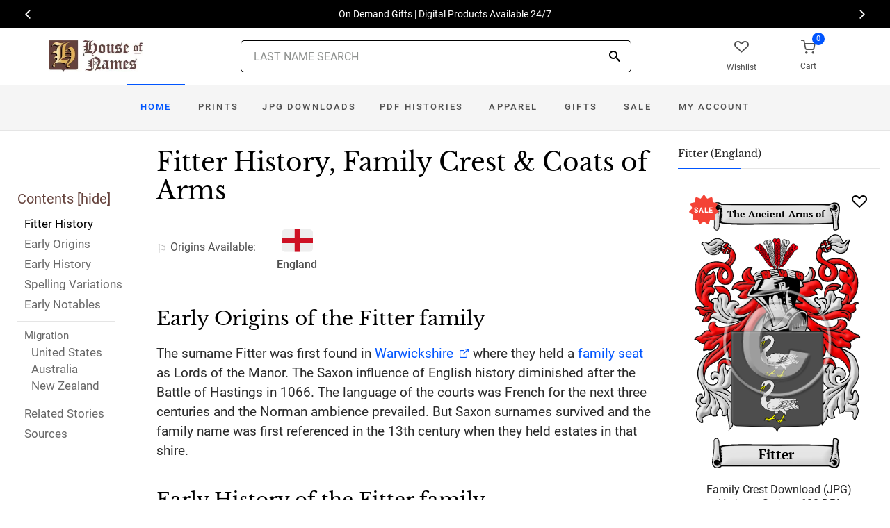

--- FILE ---
content_type: text/html; charset=utf-8
request_url: https://www.houseofnames.com/fitter-family-crest
body_size: 45603
content:
<!DOCTYPE html><html lang="en">
<head>
    <meta charset="utf-8" /><meta name="viewport" content="width=device-width, initial-scale=1" /><title>Fitter Name Meaning, Family History, Family Crest &amp; Coats of Arms</title><link rel="canonical" href="https://www.houseofnames.com/fitter-family-crest" /><meta name="distribution" content="Global" /><meta name="rating" content="General" /><meta name="language" content="EN" /><meta name="doc-type" content="Web Page" /><meta name="doc-class" content="Completed" /><meta name="copyright" content="&copy; 2004-2026 Swyrich Corporation">
        <meta name="description" content="Read the Fitter surname history and see the family crest, coat of arms for the English Origin. Discover the Fitter surname history. Where did the name Fitter come from?" />
        <link rel="preload" href="/dpreview/FITTER/EN/Fitter/family-crest-coat-of-arms.png" as="image" fetchpriority="high">
    <link rel="preconnect" href="https://www.googletagmanager.com"><link rel="dns-prefetch" href="https://www.googletagmanager.com"><link rel="preload" as="font" type="font/woff2" href="/cdn/fonts/roboto-v20-latin-regular.woff2" crossorigin="anonymous"><link rel="preload" as="font" type="font/woff2" href="/cdn/fonts/roboto-v30-latin-500.woff2" crossorigin="anonymous"><link rel="preload" as="font" type="font/woff2" href="/cdn/fonts/libre-baskerville-v7-latin-regular.woff2" crossorigin="anonymous"><link rel="preload" as="font" type="font/woff2" href="/cdn/fonts/icomoon.woff2?1grn3q" crossorigin="anonymous">
        <link rel="preload" href="/cdn/css/fc-styles-v3.min.css" as="style"><link rel="stylesheet" media="screen" href="/cdn/css/fc-styles-v3.min.css"><link rel="preload" href="/cdn/js/fc-scripts-v30.min.js" nonce="3NW9hPKWOv" as="script">


    <link rel="apple-touch-icon" sizes="180x180" href="/cdn/img/apple-touch-icon.png"><link rel="icon" type="image/png" sizes="32x32" href="/cdn/img/favicon-32x32.png"><link rel="icon" type="image/png" sizes="16x16" href="/cdn/img/favicon-16x16.png"><link rel="manifest" href="/cdn/manifest.json"><link rel="mask-icon" href="/cdn/img/safari-pinned-tab.svg" color="#34549a"><meta name="theme-color" content="#ffffff"> 
    <meta property="og:title" content="Fitter Name Meaning, Family History, Family Crest & Coats of Arms" /><meta property="og:type" content="article" /><meta property="og:article:published_time" content="2000/1/1" /><meta property="og:article:modified_time" content="2023/2/8" /><meta property="og:article:tag" content="Fitter" /><meta property="og:article:tag" content="history" /><meta property="og:article:tag" content="family crest" /><meta property="og:article:tag" content="coat of arms" /><meta property="og:article:tag" content="English" /><meta property="og:url" content="https://www.houseofnames.com/fitter-family-crest" /><meta property="og:site_name" content="HouseOfNames" /><meta property="og:description" content="Read the Fitter surname history and see the family crest, coat of arms for the English Origin. Discover the Fitter surname history. Where did the name Fitter come from?" /><meta property="og:image" content="https://www.houseofnames.com/dpreview/FITTER/EN/Fitter/family-crest-coat-of-arms.png" /><meta property="og:image:secure_url" content="https://www.houseofnames.com/dpreview/FITTER/EN/Fitter/family-crest-coat-of-arms.png" />
    <script type="application/ld+json">[{"@context": "http://schema.org","@type": "WebSite","name": "HouseOfNames","url": "https://www.houseofnames.com","sameAs": ["https://www.facebook.com/HouseofNames","https://www.pinterest.com/HouseofNames"]}, {"@context": "http://schema.org","@type": "Organization","url": "https://www.houseofnames.com","logo": "https://www.houseofnames.com/img/logo/logo.png","contactPoint": [{"@type": "ContactPoint","telephone": "+1-888-468-7686","contactType": "customer service"}]}, {"@context": "http://schema.org","@type": "Store","image": ["https://www.houseofnames.com/img/logo/logo.png"],"@id":"https://www.houseofnames.com","name":"HouseofNames.com","address": {"@@type": "PostalAddress","streetAddress": "633 Norris Crt, Units 1 & 2","addressLocality": "Kingston","addressRegion": "ON","postalCode": "K7P2R9","addressCountry": "CA"},"url": "https://www.houseofnames.com","telephone": "+1-888-468-7686","priceRange" : "$6 - $295","openingHoursSpecification": [{"@type": "OpeningHoursSpecification","dayOfWeek": ["Monday","Tuesday","Wednesday","Thursday"],"opens": "09:00","closes": "16:30"},{"@type": "OpeningHoursSpecification","dayOfWeek": ["Friday"],"opens": "9:00","closes": "15:00"},{"@type": "OpeningHoursSpecification","dayOfWeek": ["Saturday","Sunday"],"opens": "00:00","closes": "00:00"}]}]</script>
    
</head>
<body style="margin:0">
        <span class="anchor" id="History"> </span>
    <header class="site-header navbar-sticky">
        <div class="itemH blackBg"><div id="top-owl-carousel" class="owl-carousel" data-owl-carousel="{ &quot;nav&quot;: true, &quot;dots&quot;: false, &quot;loop&quot;: true, &quot;autoplay&quot;: true, &quot;autoplayTimeout&quot;: 7000  }"></div></div>
        <div class="topbar d-flex justify-content-between container containerFc">            
            <div class="site-branding d-flex"><a class="site-logo align-self-center" href="/"><img src="/cdn/webp/img/logo/logo.webp" width="136" height="45" alt="HouseofNames"></a></div><div class="search-box-wrap d-flex"><div class="search-box-inner align-self-center"><div class="search-box d-flex" style="padding-right:80px;padding-left:80px"><div class="search-box-form"><form id="sForm" action="/search.asp" method="get" target="_top"><div class="searchIconPos"><button aria-label="Search" type="submit" class="noBgNoBdr"><i class="icon-search1"></i></button></div><input class="form-control" type="search" id="s" name="s" autocomplete="off" placeholder="LAST NAME SEARCH"><div id="divSearchSuggest" class="divSuggest"></div></form></div></div></div></div>
            <div class="toolbar d-flex">
                <div class="toolbar-item hidden-on-mobile" style="border:none"><a href="/wishlist.asp"><div><div class="toolbar-wishlist"><i class="icon-heart-outlined"></i></div><span class="text-label">Wishlist</span></div></a></div><div class="toolbar-item visible-on-mobile mobile-menu-toggle" style="border:none"><a id="aMobileMenu" href="#"><div><i class="icon-menu"></i><span class="text-label">Menu</span></div></a></div><div class="toolbar-item" style="border:none"><a class="cartPreview" href="/shopcart.asp"><div><span class="cart-icon"><div class="toolbar-shopping-cart"><i class="icon-shopping-cart"></i></div><span id="cartCountPos1" class="count-label"> </span></span><span class="text-label toolbar-shopping-cart-text">Cart</span></div></a><div id="hdrCartPreviewPos1" class="toolbar-dropdown cart-dropdown widget-cart hidden-on-mobile"></div></div>
            </div>            
            <div class="mobile-menu"><nav class="slideable-menu"><ul class="menu" data-initial-height="385">			
                        <li><span><a href="/">Home</a></span></li><li><span><a href="/fitter/english/sale">Sale</a></span></li><li class="has-children printsM"><span><a href="/fitter/english/ps/prints">Prints</a><span class="sub-menu-toggle"></span></span></li><li class="has-children jpgDownloadsM"><span><a href="/fitter/english/ps/jpg-products">JPG Downloads</a><span class="sub-menu-toggle"></span></span></li><li class="has-children pdfDownloadsM"><span><a href="/fitter/english/ps/pdf-products">PDF Histories</a><span class="sub-menu-toggle"></span></span></li><li class="has-children apparelM"><span><a href="/fitter/english/ps/apparel">Apparel</a><span class="sub-menu-toggle"></span></span></li><li class="has-children giftsM"><span><a href="/fitter/english/gifts">Gifts</a><span class="sub-menu-toggle"></span></span></li><li class="has-children myAccountM"><span><a href="/account-login.asp">Account</a><span class="sub-menu-toggle"></span></span></li>
                    </ul></nav>
            </div>
        </div>
        <div class="navbar" style="margin:0;padding:0;">
            <div class="toolbar" style="position:absolute;left:20px;top:10px;width:136px;height:45px"><div class="toolbar-inner"><div id="logoScrolled"><a href="/"><img src="/cdn/webp/img/logo/logo.webp" width="116" height="38" alt="HouseofNames"></a></div></div></div>
            <nav class="site-menu"><ul>
                    <li class="has-megamenu active homeD homeW"><a class="homeW" href="/">Home</a></li><li class="has-megamenu headD printsD printsW"><a class="printsW" href="/fitter/english/ps/prints">Prints</a></li><li class="has-megamenu headD jpgDownloadsD jpgDownloadsW"><a class="jpgDownloadsW" href="/fitter/english/ps/jpg-products">JPG Downloads</a></li><li class="has-megamenu headD pdfDownloadsD pdfDownloadsW"><a class="pdfDownloadsW" href="/fitter/english/ps/pdf-products">PDF Histories</a></li><li class="has-megamenu headD apparelD apparelW"><a class="apparelW" href="/fitter/english/ps/apparel">Apparel</a></li><li class="has-megamenu headD giftsD giftsW"><a class="giftsW" style="white-space:nowrap" href="/fitter/english/gifts">Gifts</a></li><li class="has-megamenu saleW"><a class="saleW" href="/fitter/english/sale">Sale</a></li><li class="has-submenu headD myAccountD myAccountW"><a class="myAccountW padTForBr" href="/account-login.asp">My <span class="mnuBr"><br /></span>Account</a></li>                    
</ul>
            </nav>
            <div class="toolbar">
                <div class="toolbar-inner">
                    <div class="toolbar-item wishlistD"><a href="/wishlist.asp"><div class="marTop5"><div class="toolbar-wishlist"><i class="icon-heart-outlined"></i></div><span class="text-label">Wishlist</span></div></a></div><div class="toolbar-item"><a class="cartPreview" href="/shopcart.asp"><div class="marTop5"><span class="cart-icon"><div class="toolbar-shopping-cart"><i class="icon-shopping-cart"></i></div><span id="cartCountPos2" class="count-label"> </span></span><span class="text-label toolbar-shopping-cart-text">Cart</span></div></a><div id="hdrCartPreviewPos2" class="toolbar-dropdown cart-dropdown widget-cart"></div></div>
                </div>
            </div>
        </div>
        <div class="d-lg-none"><div class="mobileSearchBox"><div class="mobile-search posRel"><form id="searchTermForm" action="/search.asp" method="post"><div class="searchIconPos"><button aria-label="Search" type="submit" class="noBgNoBdr"><i class="icon-search1"></i></button></div><input class="form-control" type="search" id="searchTerm" name="searchTerm" autocomplete="off" placeholder="LAST NAME SEARCH"></form></div><div id="divSearchSuggestMobile" class="divSuggest"></div></div></div>
    </header>
    
    <main role="main">
        <div class="container padding-bottom-3x padding-top-1x mb-2"><div class="row"><div class="col-xl-9 col-lg-8 linked-content-container"><div id="divContent"><div id="toggleToc" class="tocHideSpec"><div class="toc tocScrollBar" style="padding-top:60px"><div class="tocHdr">Contents [<a id="aHideToc" href="#" style="color:#65423C">hide</a>]</div><div class="tocList"><a class="tocItem0" href="#History" style="color:black">Fitter History</a><a class="tocItem1" href="#Early-Origins">Early Origins</a><a class="tocItem2" href="#Early-History">Early History</a><a class="tocItem3" href="#Spelling-Variations">Spelling Variations</a><a class="tocItem4" href="#Early-Notables">Early Notables</a><div class="tocListMig"> <hr class="tocHr"><a href="#United-States-Migration" class="tocSect5 tocSect6 tocSect7" style="font-size:15px">Migration</a><div class="padL10"><a class="tocItem5" href="#United-States-Migration">United States</a><a class="tocItem6" href="#Australia-Migration">Australia</a><a class="tocItem7" href="#New-Zealand-Migration">New Zealand</a><hr class="tocHr"></div></div><a class="tocItem8" href="#Related-Stories">Related Stories</a><a class="tocItem9" href="#Citations-Info">Sources</a></div></div></div><table style="width:100%;height:100%"><tr><td class="tdToc tocHideSpec"></td><td class="vTop tdPadL"><span class="toc0"><h1><a id="aShowToc" class="tocHideSpec" href="#"><img data-src="/cdn/webp/i/contents.webp" alt="Show Contents" class="lazyload imgShowToc" /></a>Fitter History, Family Crest & Coats of Arms</h1><ul class="post-meta mb-4 ul-origins"><li><i class="icon-flag"></i>Origins <span class="desktop"> Available</span>:</li><li><div><i class="icon-english"><span class="path1"></span><span class="path2"></span></i></div> <strong>England</strong></li></ul></span><div class="d-lg-none d-xl-none"><div class="col-lg-12 text-center"><section class="widget widget-featured-posts" style="max-width:370px;margin-right:auto;margin-left:auto;"><div class="product-card"><div><div style="min-height:391px;width:247px;margin-right:auto;margin-left:auto;margin-top:20px"><div style="position:absolute;"><a href="/fitter/english/p/family-crest-download-heritage-series-600"><img width="247" height="392" src="/dpreview/FITTER/EN/Fitter/family-crest-coat-of-arms.png"  alt="Fitter Family Crest Download (JPG) Heritage Series - 600 DPI"></a></div></div></div><div class="wishlistPos" style="top:2%"><a href="#" class="lnk-wishlist " data-product-id="JPG-1001-600" aria-label="Wishlist"><div class="icon-heart-img"></div></a></div><div class="product-badge jpgOnSaleChristmas" style="display:none"></div><div class="product-badge jpgOnSale" style="display:none;"><div class="saleBadgePos"><div class="posAbs"><i class="icon-sale-badge"></i></div><div class="fcSaleBadgeText">SALE</div></div></div><div class="product-card-body" data-href="/fitter/english/p/family-crest-download-heritage-series-600"><h3 class="product-title"><a href="/fitter/english/p/family-crest-download-heritage-series-600">Family Crest Download (JPG) Heritage Series - 600 DPI</a></h3><h4 class="product-price jpgPrice"><div class='text-center'><div class='spinner-border text-gray-dark' style='width: 15px; height: 15px;' role='status'><span class='sr-only' data-nosnippet>Loading...</span></div></div></h4><div data-nosnippet><div class='text-center'><span class="ratingFont"><i class="icon-star-full"></i><i class="icon-star-full"></i><i class="icon-star-full"></i><i class="icon-star-full"></i><i class="icon-star-half"></i></span><label class="ratingFont">&nbsp;(332)</label></div><button data-href="/fitter/english/p/family-crest-download-heritage-series-600" class='btn btn-sm btn-outline-primary prodCardBtn'>CHOOSE OPTIONS</button></div></div></div></section></div></div><div class="d-lg-none d-xl-none"><div class="col-lg-12 text-center"><section class="widget widget-featured-posts fcProdMobile"><div class="product-card prodAreaMobile1 fcProdAreaMobile"><div class="text-center padT200"><div class="spinner-border text-gray-dark m-2 wh3rem" role="status"><span class="sr-only">Loading...</span></div></div></div></section></div></div><span class="anchor" id="Early-Origins"> </span><span class="toc1"><h2 class="fc pt-4">Early Origins of the Fitter family</h2></span><span class="toc1-d"><p class='text-lg'>The surname Fitter was first found in <a href='https://en.wikipedia.org/wiki/Warwickshire' target='_blank'>Warwickshire</a> where they held a <a href='/blogs/family-seat'>family seat</a> as Lords of the Manor. The Saxon influence of English history diminished after the Battle of Hastings in 1066. The language of the courts was French for the next three centuries and the Norman ambience prevailed. But Saxon surnames survived and the family name was first referenced in the 13th century when they held estates in that shire.</p></span><span class="anchor" id="Early-History"> </span><span class="toc2"><h2 class="fc pt-4">Early History of the Fitter family</h2><p class='text-lg'>This web page shows only a small excerpt of our Fitter research. Another 146 words (10 lines of text) covering the years 1195, 1455, 1487, 1628 and 1700 are included under the topic Early Fitter History in all our <a href="/fitter/english/p/coat-of-arms-extended-history-download-pdf">PDF Extended History products</a> and printed products wherever possible.</p></span><span class="anchor" id="Spelling-Variations"> </span><span class="toc3"><h2 class="fc pt-4">Fitter Spelling Variations</h2><p class='text-lg'>Sound was what guided spelling in the essentially pre-literate Middle Ages, so one person&#39;s name was often recorded under several variations during a single lifetime. Also, before the advent of the printing press and the first dictionaries, the English language was not standardized. Therefore, <a href='/blogs/Spelling-Variations'>spelling variations</a> were common, even among the names of the most literate people. Known variations of the Fitter family name include <span style='color:black;text-shadow: 1px 0 0 currentColor;'>Fitter, Fitler, Fiter</span> and others.</p></span><span class="anchor" id="Early-Notables"> </span><span class="toc4"><h2 class="fc pt-4">Early Notables of the Fitter family</h2><p class='text-lg'><ul><li>Daniel Fitter (1628-1700), an English Catholic clergyman, Vicar-General of the Counties of <a href='https://en.wikipedia.org/wiki/Staffordshire' target='_blank'>Staffordshire</a>, <a href='https://en.wikipedia.org/wiki/Derbyshire' target='_blank'>Derbyshire</a>, <a href='https://en.wikipedia.org/wiki/Cheshire' target='_blank'>Cheshire</a> and Salop</li></ul></p></span><div class="d-lg-none d-xl-none"><div class="col-lg-12 text-center"><section class="widget widget-featured-posts fcProdMobile"><div class="product-card prodAreaMobile2 fcProdAreaMobile"><div class="text-center padT200"><div class="spinner-border text-gray-dark m-2 wh3rem" role="status"><span class="sr-only">Loading...</span></div></div></div></section></div></div><div class="d-lg-none d-xl-none"><div class="col-lg-12 text-center"><section class="widget widget-featured-posts fcProdMobile"><div class="product-card prodAreaMobile3 fcProdAreaMobile"><div class="text-center padT200"><div class="spinner-border text-gray-dark m-2 wh3rem" role="status"><span class="sr-only">Loading...</span></div></div></div></section></div></div><div class="d-lg-none d-xl-none"><div class="col-lg-12 text-center"><section class="widget widget-featured-posts fcProdMobile"><div class="product-card prodAreaMobile4 fcProdAreaMobile"><div class="text-center padT200"><div class="spinner-border text-gray-dark m-2 wh3rem" role="status"><span class="sr-only">Loading...</span></div></div></div></section></div></div><div class="d-lg-none d-xl-none"><div class="col-lg-12 text-center"><section class="widget widget-featured-posts fcProdMobile"><div class="product-card prodAreaMobile5 fcProdAreaMobile"><div class="text-center padT200"><div class="spinner-border text-gray-dark m-2 wh3rem" role="status"><span class="sr-only">Loading...</span></div></div></div></section></div></div><span class="anchor" id="United-States-Migration"> </span><span class="toc5"><hr><a data-toggle="collapse" href="#SettlersUS" role="button" aria-expanded="true" aria-controls="SettlersUS"><h2 class="fc pt-4"><table class="w100Percent"><tr><td><span class="fcHdrFlag"><i class="icon-us"><span class="path1"></span><span class="path2"></span><span class="path3"></span><span class="path4"></span></i></span> Fitter migration to the United States </td><td class="tdHdrToggle"><span id='SettlersUSToggle' class='hdrToggle showX'>+</span></td></tr></table></h2></a><div class="show" id="SettlersUS"><p class='text-lg'>For political, religious, and economic reasons, thousands of English families boarded ships for <a href='/blogs/Ireland'>Ireland</a>, Canada, the America colonies, and many of smaller tropical colonies in the hope of finding better lives abroad. Although the passage on the cramped, dank ships caused many to arrive in the New World diseased and starving, those families that survived the trip often went on to make valuable contributions to those new societies to which they arrived. Early immigrants bearing the Fitter surname or a spelling variation of the name include: <br /><br /><div class="padL10"><h5 class="pt-4">Fitter Settlers in United States in the 17th Century</h5><ul><li>Mr. William Fitter,<a href='/blogs/Abbreviations'> (c.</a> 1571), who left <a href='/blogs/England'>England</a> and arrived in Maryland in 1634 aboard the ship &quot;Ark and Dove&quot; <a data-nosnippet href="#Citations-Info" class="sup" data-html="true" data-container="body" data-toggle="popover" data-placement="bottom" data-trigger="hover" title="" data-content="Filby, P. William, Meyer, Mary K., <em>Passenger and immigration lists index : a guide to published arrival records of about 500,000 passengers who came to the United States and Canada in the seventeenth, eighteenth, and nineteenth centuries. 1982-1985 Cumulated Supplements in Four Volumes</em> Detroit, Mich. : Gale Research Co., 1985, Print (ISBN 0-8103-1795-8)" data-original-title="Citation">1</a></li></ul><h5 class="pt-4">Fitter Settlers in United States in the 18th Century</h5><ul><li>Johan George Fitter, who landed in Pennsylvania in 1750 <a data-nosnippet href="#Citations-Info" class="sup" data-html="true" data-container="body" data-toggle="popover" data-placement="bottom" data-trigger="hover" title="" data-content="Filby, P. William, Meyer, Mary K., <em>Passenger and immigration lists index : a guide to published arrival records of about 500,000 passengers who came to the United States and Canada in the seventeenth, eighteenth, and nineteenth centuries. 1982-1985 Cumulated Supplements in Four Volumes</em> Detroit, Mich. : Gale Research Co., 1985, Print (ISBN 0-8103-1795-8)" data-original-title="Citation">1</a></li></ul></div></div></span><span class="anchor" id="Australia-Migration"> </span><span class="toc6"><hr><a data-toggle="collapse" href="#SettlersAU" role="button" aria-expanded="true" aria-controls="SettlersAU"><h2 class="fc pt-4"><table class="w100Percent"><tr><td><span class="fcHdrFlag"><i class="icon-oc"><span class="path1"></span><span class="path2"></span><span class="path3"></span><span class="path4"></span><span class="path5"></span><span class="path6"></span></i></span> Fitter migration to <span id='spanToAvoidLink'>Australia</span> </td><td class="tdHdrToggle"><span id='SettlersAUToggle' class='hdrToggle showX'>+</span></td></tr></table></h2></a><div class="show" id="SettlersAU"><div class="padL10"><h5 class="pt-4">Fitter Settlers in <a href='/blogs/Australia'>Australia</a> in the 19th Century</h5><ul><li>Joseph Fitter, Jr., English convict from Warwick, who was transported aboard the &quot;Arab&quot; on February 22, 1834, settling in <a href='/blogs/Australia#Tasmania'>Van Diemen's</a> Land, <a href='/blogs/Australia'>Australia</a> <a data-nosnippet href="#Citations-Info" class="sup" data-html="true" data-container="body" data-toggle="popover" data-placement="bottom" data-trigger="hover" title="" data-content="State Library of Queensland. (Retrieved 2015, January 8) <i>Arab voyage to <a href='/blogs/Australia#Tasmania'>Van Diemen's</a> Land, <a href='/blogs/Australia'>Australia</a> in 1834 with 230 passengers</i>. Retrieved from http://www.convictrecords.com.au/ships/arab/1834" data-original-title="Citation">2</a></li></ul></div></div></span><span class="anchor" id="New-Zealand-Migration"> </span><span class="toc7"><hr><a data-toggle="collapse" href="#SettlersNZ" role="button" aria-expanded="true" aria-controls="SettlersNZ"><h2 class="fc pt-4"><table class="w100Percent"><tr><td><span class="fcHdrFlag"><i class="icon-nz"><span class="path1"></span><span class="path2"></span><span class="path3"></span><span class="path4"></span><span class="path5"></span><span class="path6"></span><span class="path7"></span><span class="path8"></span><span class="path9"></span><span class="path10"></span><span class="path11"></span><span class="path12"></span><span class="path13"></span></i></span> Fitter migration to New Zealand </td><td class="tdHdrToggle"><span id='SettlersNZToggle' class='hdrToggle showX'>+</span></td></tr></table></h2></a><div class="show" id="SettlersNZ">Emigration to New Zealand followed in the footsteps of the European explorers, such as Captain Cook (1769-70): first came sealers, whalers, missionaries, and traders. By 1838, the British New Zealand Company had begun buying land from the Maori tribes, and selling it to settlers, and, after the Treaty of Waitangi in 1840, many British families set out on the arduous six month journey from Britain to Aotearoa to start a new life. Early immigrants include: <br /><br /><div class="padL10"><h5 class="pt-4">Fitter Settlers in New Zealand in the 19th Century</h5><ul><li>Edward Fitter, aged 27, a lighterman, who arrived in Wellington, New Zealand aboard the ship &quot;Golden Sea&quot; in 1874</li><li>Mary A. Fitter, aged 23, who arrived in Wellington, New Zealand aboard the ship &quot;Golden Sea&quot; in 1874</li><li>Walter Fitter, aged 21, a lighterman, who arrived in Wellington, New Zealand aboard the ship &quot;Golden Sea&quot; in 1874</li><li>Augustus Fitter, aged 19, a waterman, who arrived in Wellington, New Zealand aboard the ship &quot;Golden Sea&quot; in 1874</li><li>Eliza A. Fitter, aged 16, a servant, who arrived in Wellington, New Zealand aboard the ship &quot;Golden Sea&quot; in 1874</li></ul></div></div></span><span class="anchor" id="Related-Stories"> </span><span class="toc8" style='z-index:2'><hr><a data-toggle="collapse" href="#RelatedStories" role="button" aria-expanded="false" aria-controls="RelatedStories"><h2 class="fc pt-4"><table class="w100Percent"><tr><td>Related Stories </td><td class="tdHdrToggle"><span id='RelatedStoriesToggle' class='hdrToggle'>+</span></td></tr></table></h2></a><div class="collapse" id="RelatedStories"><ul><li><a href='/blogs/family-crest-elements'>Family Crests: Elements</a></li><li><a href="/blogs/Spelling-Variations">Spelling variations: Why the spellings of names have changed over the centuries</a></li><li><a href="/blogs/family-seat">Family seat: the feudal principal residence of the landed gentry and aristocracy</a></li><li><a href="/blogs/Australia#Tasmania">Van Diemen's</a></li><li><a href="/blogs/Australia">Australia: from a penal colony to a home to thousands of immigrants</a></li><li><a href="/blogs/England">England: how does it relate to Surnames?</a></li></ul></div></span><span class="anchor" id="Citations-Info"> </span><span class="toc9"><hr><a data-toggle="collapse" href="#Citations" role="button" aria-expanded="false" aria-controls="Citations"><h2 class="fc pt-4"><table class="w100Percent"><tr><td>Sources </td><td class="tdHdrToggle"><span id='CitationsToggle' class='hdrToggle'>+</span></td></tr></table></h2></a><div class="collapse" id="Citations"><ol class="olCitation"><li>Filby, P. William, Meyer, Mary K., <em>Passenger and immigration lists index : a guide to published arrival records of about 500,000 passengers who came to the United States and Canada in the seventeenth, eighteenth, and nineteenth centuries. 1982-1985 Cumulated Supplements in Four Volumes</em> Detroit, Mich. : Gale Research Co., 1985, Print (ISBN 0-8103-1795-8)</li><li>State Library of Queensland. (Retrieved 2015, January 8) <i>Arab voyage to Van Diemen's Land, Australia in 1834 with 230 passengers</i>. Retrieved from http://www.convictrecords.com.au/ships/arab/1834</li></ol></div><hr></span><br /><a href="https://www.facebook.com/HouseofNames"><img width="158" height="30" class="lazyload" src="[data-uri]" data-src="/cdn/webp/i/facebook-likes.webp" alt="Houseofnames.com on Facebook"></a></td></tr></table></div></div><div class="col-xl-3 col-lg-4"><aside id="asidebar" class="sidebar sidebar-offcanvas position-left"><span class="sidebar-close"><i class="icon-x"></i></span><section class="widget widget-categories"><h3 class="widget-title">Fitter (England)</h3><div id="firstProdRight" class="product-card"><div><div style="min-height:391px;width:247px;margin-right:auto;margin-left:auto;margin-top:20px"><div style="position:absolute;"><a href="/fitter/english/p/family-crest-download-heritage-series-600"><img width="247" height="392" src="/dpreview/FITTER/EN/Fitter/family-crest-coat-of-arms.png"  alt="Fitter Family Crest Download (JPG) Heritage Series - 600 DPI"></a></div></div></div><div class="wishlistPos" style="top:1.5%"><a href="#" class="lnk-wishlist " data-product-id="JPG-1001-600" aria-label="Wishlist"><div class="icon-heart-img"></div></a></div><div class="product-badge jpgOnSaleChristmas" style="display:none"></div><div class="product-badge jpgOnSale" style="display:none"><div class="saleBadgePos"><div class="posAbs"><i class="icon-sale-badge"></i></div><div class="fcSaleBadgeText">SALE</div></div></div><div class="product-card-body" data-href="/fitter/english/p/family-crest-download-heritage-series-600"><h3 class="product-title"><a href="/fitter/english/p/family-crest-download-heritage-series-600">Family Crest Download (JPG) Heritage Series - 600 DPI</a></h3><h4 class="product-price jpgPrice"><div class='text-center'><div class='spinner-border text-gray-dark' style='width: 15px; height: 15px;' role='status'><span class='sr-only' data-nosnippet>Loading...</span></div></div></h4><div data-nosnippet><div class='text-center'><span class="ratingFont"><i class="icon-star-full"></i><i class="icon-star-full"></i><i class="icon-star-full"></i><i class="icon-star-full"></i><i class="icon-star-half"></i></span><label class="ratingFont">&nbsp;(332)</label></div><button data-href="/fitter/english/p/family-crest-download-heritage-series-600" class='btn btn-sm btn-outline-primary prodCardBtn'>CHOOSE OPTIONS</button></div></div></div></section><section class="widget widget-featured-posts"><h3 class="widget-title">Top Sellers</h3><div class="padding-bottom-2x prodAreaPadBot1"><div class="product-card"><div class="product-card prodArea1" style="height:575px;"><div class="text-center padT200"><div class="spinner-border text-gray-dark m-2 wh3rem" role="status"><span class="sr-only">Loading...</span></div></div></div></div></div><div class="padding-bottom-2x prodAreaPadBot2"><div class="product-card"><div class="product-card prodArea2" style="height:575px;"><div class="text-center padT200"><div class="spinner-border text-gray-dark m-2 wh3rem" role="status"><span class="sr-only">Loading...</span></div></div></div></div></div><div class="padding-bottom-2x prodAreaPadBot3"><div class="product-card"><div class="product-card prodArea3" style="height:575px;"><div class="text-center padT200"><div class="spinner-border text-gray-dark m-2 wh3rem" role="status"><span class="sr-only">Loading...</span></div></div></div></div></div><div class="padding-bottom-2x prodAreaPadBot4"><div class="product-card"><div class="product-card prodArea4" style="height:575px;"><div class="text-center padT200"><div class="spinner-border text-gray-dark m-2 wh3rem" role="status"><span class="sr-only">Loading...</span></div></div></div></div></div><div class="padding-bottom-2x prodAreaPadBot5"><div class="product-card"><div class="product-card prodArea5" style="height:575px;"><div class="text-center padT200"><div class="spinner-border text-gray-dark m-2 wh3rem" role="status"><span class="sr-only">Loading...</span></div></div></div></div></div></section></aside></div></div></div><script id="jsonVal" type="application/ld+json">{"t":"n","ScotlandAndEnglandSamePara":false,"lnksHoverURL":["/blogs/Spelling-Variations","https://en.wikipedia.org/wiki/Staffordshire","https://en.wikipedia.org/wiki/Warwickshire","/blogs/family-seat","https://en.wikipedia.org/wiki/Derbyshire","https://en.wikipedia.org/wiki/Cheshire","/blogs/Australia#Tasmania","/blogs/Australia","/blogs/England","/blogs/Ireland"],"lnksHoverSummary":["Many of our last names in use today, cannot be found before the 17th and 18th century since the majority of them were changed. By example, the famed&nbsp;<b>William Shakespeare,</b>&nbsp;spelt his last name,&nbsp;<em>Shakespeare, Shakespere, Shakespear, Shakspere, and Shaxspere.</em>","Landlocked in the West Midlands, <strong>Staffordshire (Staffs.)</strong> is bordered by Cheshire, Derbyshire, Leicestershire, Warwickshire, and West Midlands County (est. 1974) as well as Worcestershire and Shropshire. The historic county now covers what is known as West Midlands. Historically the boundaries of Staffordshire included what is now known as West Midland County, then in 1888 the towns of Tamworth (partly Warwickshire) and Burton upon Trent (partly in Derbyshire) became united with Staffordshire. Changes came about again in 1911, 1928, and 1907 with the largest change in 1926 and a reorganization in 1966. The Local Government Act 1972 see more boroughs become part of the new West Midlands County.","Known as the birth place of William Shakespeare in Stratford-upon-Avon, <strong>Warwickshire </strong>is located in the West Midlands region.&nbsp; Bordered by Staffordshire, Leicestershire, Worchestershire, Northamptonshire and West Midlands as well as Gloucestershire and Oxfordshire. It originally included more areas including Coventry, Solihull, Sutton Coldfield and some of Birmingham until these became part of the County of West Midlands in 1974. Other boundary changes occurred in 1844, 1888, 1891, 1909, 1911, 1928, and 1931.&nbsp; Tourism is a key part of the economy with castles and estates, country parks and the theater district in Stratford-upon-Avon including the Royal Shakespeare Theater.&nbsp;","A <strong>family seat,</strong> or simply a <strong>seat,</strong> was the principal manor of a medieval lord, often an elegant country mansion. It denoted the family held political and economic influences.&nbsp;","Located in the East Midlands region, <strong>Derbyshire </strong>includes much of the Peak District National Park. It borders Greater Manchester, West Yorkshire, South Yorkshire, Nottinghamshire, Leicestershire, Staffordshire and Cheshire. Centrally located, it consists of rolling hills and uplands. First visitors were briefly there around the Aveley Interglacial, but it became occupied around Upper Paleolithic and Neolithic periods.","<strong>Cheshire </strong>is located in the North West of England, the history can be traced back to the Hoxnian interglacial (400,000 and 380,00 Years BP), stone age remains have been found showing permanent habitation in the Neolithic period.","From its founding until the last prison ship set sail in 1868, <strong>Van Diemen's Land</strong> was the primary penal colony in Australia and over 75,000 convicts were transported there.","Dutch navigator <strong>Willem Jansz</strong> aboard the Duyfken was the first European to land in waht is now known as <strong>Australia</strong> in 1606. He charted much of the Gulf of Carpentaria, located on the northern coast of Australia. In 1616, another Dutch captain, Dirk Hartog, landed on the west coast of Australia near Shark Bay.","<strong>England</strong> is a country that is part of the United Kingdom. It occupies more than half of the land of the area. It shares its borders with Wales to the West and Scotland the to its north. Laced by great rivers and small streams, England is a fertile land which has supported a thriving agricultural economy for millenia.","<strong>Ireland</strong> was first settled around 6000 BC by a race of Middle Stone Age hunter-gatherers who lived there. They tended to hunt such creatures as the megaceros, a giant variety of deer so large that their antlers spanned ten feet."],"lnksHoverSummaryImgURL":["/cdn/webp/i/kb/200w/books.webp?pos=floatRight","/cdn/webp/i/kb/200w/Staffordshire England.webp?pos=floatRight","/cdn/webp/i/kb/200w/Warwickshire England.webp?pos=floatRight","/cdn/webp/i/kb/200w/castle1.webp","/cdn/webp/i/kb/200w/Derbyshire England.webp?pos=floatRight","/cdn/webp/i/kb/200w/Cheshire England.webp?pos=floatRight","","","",""],"s":"Fitter","sU":"FITTER","oC":"EN","o":"English","o2":"English","cOk":true,"c":"/dpreview/FITTER/EN/Fitter/family-crest-coat-of-arms.png","c2":"/dpreview/FITTER/EN/Fitter/family-crest-coat-of-arms.png","lU":"2023/2/8","v":"1","sections":["","SettlersUS","SettlersCA","SettlersAU","SettlersNZ","SettlersZA","SettlersWI","Settlers","ContemporaryNotable","ContemporaryNotables","HistoricEvents","RelatedStories","Motto","SuggestedReading","Citations",""]}</script>
    </main>    
    <div id="footerServices"></div><footer class="site-footer"><div class="container"><div id="footerLinks" style="min-height:840px"></div><p class="footer-copyright">&copy; 2000- 2026 Swyrich Corporation, all rights reserved. See <a href="/terms-of-use">Terms of Use</a> for details.</p></div></footer><a class="scroll-to-top-btn" href="#" aria-label="Scroll to Top"><i class="icon-chevron-up"></i></a><div class="site-backdrop"></div>
    <div class="modal fade" id="modalRemoveItem" tabindex="-1" role="dialog"><div class="modal-dialog" role="document"><div class="modal-content"><div class="modal-header"><h4 class="modal-title">Remove Item</h4><button class="close" type="button" data-dismiss="modal" aria-label="Close"><span aria-hidden="true">&times;</span></button></div><div class="modal-body"><div id="assocItemWarning" style="display:none"><p>WARNING!</p><p>Removing this item from your shopping cart will remove your associated sale items.</p></div><p id="removeItemMsg">Are you sure you want to delete this item from your shopping cart?</p></div><div class="modal-footer"><button class="btn btn-outline-secondary btn-sm" type="button" data-dismiss="modal">Close</button><input type="hidden" id="removeItem"><input type="hidden" id="removeItemNo"><button id="btnFooterRemoveItem" class="btn btn-primary btn-sm" type="button">Remove Item</button></div></div></div></div><div class="modal fade" id="modalEmailNewsletter" tabindex="-1" role="dialog"><div class="modal-dialog" role="document"><div class="modal-content"><div class="modal-header"><h4 class="modal-title">HouseofNames E-Newsletter Sign Up</h4><button class="close" type="button" data-dismiss="modal" aria-label="Close"><span aria-hidden="true">&times;</span></button></div><iframe id="iFrameEmailNewsletter" style="width:100%;height:650px;border:none;padding:0px;margin:0px"></iframe></div></div></div>
    <script id="jsonTopProd" type="application/ld+json">{"uCS":false,"topProdJpg":{"u":true,"p":"<del>$15.95<\/del>$11.95"},"topProdNoCOA":{"u":true,"p":"<del>$16.25<\/del>$12.18"},"topProdNoHist":{"u":true,"p":"<del>$15.95<\/del>$11.95"}}</script>
    <script id="jsonMenu" type="application/ld+json">{"northAm":"y","USAvail":"n","OCAvail":"y","ca":"n","us":"y","oc":"n","menu":[{"name":"prints","items":[{"l":"/ps/frames","t":"Framed","items":[{"l":"/ps/coat-of-arms-framed","t":"Coat of Arms"},{"l":"/ps/armorials-framed","t":"Armorials"},{"l":"/ps/surnames-framed","t":"Surname Histories"},{"l":"/ps/anniversaries","t":"Anniversary"},{"l":"/ps/framed-packages","t":"Framed Packages"}]},{"l":"/ps/prints","t":"Prints","items":[{"l":"/ps/coat-of-arms-prints","t":"Coat of Arms"},{"l":"/ps/armorial-prints","t":"Armorials"},{"l":"/ps/surname-prints","t":"Surname histories"},{"l":"/ps/anniversaries","t":"Anniversary"},{"l":"/ps/symbolism","t":"Symbolism"},{"l":"/ps/print-packages","t":"Print packages"}]},{"l":"/ps/hand-made-products","t":"Hand Made Products","items":[{"l":"/ps/hand-painted-plaques","t":"Painted Plaques"}]}]},{"name":"jpgDownloads","items":[{"l":"/ps/jpg-products","t":"600 dpi JPG Images","items":[{"l":"family-crest-download-heritage-series-600","t":"Heritage Series - 600 dpi"},{"l":"family-crest-download-book-plated-600","t":"Book Plated - 600 dpi"},{"l":"family-crest-download-legacy-series-600","t":"Legacy Series - 600 dpi"}]},{"l":"/ps/jpg-products","t":"300 dpi JPG Images","items":[{"l":"family-crest-download-heritage-series-300","t":"Heritage Series - 300 dpi"},{"l":"family-crest-download-book-plated-300","t":"Book Plated - 300 dpi"},{"l":"family-crest-download-legacy-series-300","t":"Legacy Series - 300 dpi"}]},{"l":"/ps/jpg-products","t":"150 dpi JPG Images","items":[{"l":"family-crest-download-heritage-series-150","t":"Heritage Series - 150 dpi"},{"l":"family-crest-download-book-plated-150","t":"Book Plated - 150 dpi"},{"l":"family-crest-download-legacy-series-150","t":"Legacy Series - 150 dpi"}]}]},{"name":"pdfDownloads","items":[{"l":"/ps/pdf-products","t":"PDF Surname Histories","items":[{"northAm":"n","l":"extended-surname-history-download-pdf-a4","t":"Extended Surname"},{"northAm":"n","l":"coat-of-arms-extended-history-download-pdf-a4","t":"Coats of Arms, Symbolism + Surname"},{"northAm":"n","l":"surname-history-download-pdf-a4","t":"Surname"},{"northAm":"y","l":"extended-surname-history-download-pdf","t":"Extended Surname"},{"northAm":"y","l":"coat-of-arms-extended-history-download-pdf","t":"Coats of Arms, Symbolism + Surname"},{"northAm":"y","l":"surname-history-download-pdf","t":"Surname"}]},{"l":"/ps/pdf-symbolisms","t":"Other","items":[{"northAm":"n","l":"deluxe-symbolism-download-pdf-a4","t":"Deluxe Symbolism"},{"northAm":"n","l":"coat-of-arms-symbolism-download-pdf-a4","t":"Symbolism"},{"northAm":"y","l":"deluxe-symbolism-download-pdf","t":"Deluxe Symbolism"},{"northAm":"y","l":"coat-of-arms-symbolism-download-pdf","t":"Symbolism"}]}]},{"name":"apparel","items":[{"l":"coat-of-arms-tshirt","t":"T-Shirts","items":[{"l":"coat-of-arms-tshirt","t":"White T-Shirt"},{"l":"coat-of-arms-tshirt-grey","t":"Grey T-Shirt"}]},{"l":"/ps/sweat-shirts-and-hoodies","t":"Hooded Sweatshirts","items":[{"l":"coat-of-arms-sweater-white","t":"White Sweatshirt"},{"l":"coat-of-arms-sweater-grey","t":"Grey Sweatshirt"}]}]},{"name":"gifts","items":[{"l":"/ps/packages","t":"Gift Packages","items":[{"l":"/ps/packages","t":"Sets + Pairs"},{"l":"/ps/framed-packages","t":"Framed Packages"}]},{"l":"/ps/downloads","t":"Last Minute Gifts","items":[{"l":"/ps/jpg-products","t":"JPG Coat of Arms"},{"l":"/ps/pdf-products","t":"PDF Surname Histories"},{"l":"/ps/pdf-symbolisms","t":"PDF Symbolisms"}]}]},{"name":"myAccount","items":[{"l":"/account-login.asp","t":"View My Orders"},{"l":"/wishlist.asp","t":"Wishlist"},{"l":"/account-password-recovery.asp","t":"Password Reset"}]}]}</script>   
    <script src="/cdn/js/fc-scripts-v30.min.js" nonce="3NW9hPKWOv"></script>    <script async src="https://www.googletagmanager.com/gtag/js?id=AW-1072686429" nonce="3NW9hPKWOv"></script>
    <script nonce="3NW9hPKWOv">
        window.dataLayer = window.dataLayer || [];function gtag(){dataLayer.push(arguments);}gtag('js', new Date());gtag('config', 'AW-1072686429');</script>
    <script async src="https://www.googletagmanager.com/gtag/js?id=G-2TZHCT45YT" nonce="3NW9hPKWOv"></script>
    <script nonce="3NW9hPKWOv">window.dataLayer = window.dataLayer || [];   function gtag(){dataLayer.push(arguments);}   gtag('js', new Date());   gtag('config', 'G-2TZHCT45YT'); </script>



<div id="topBannerInfo" style="display:none"><div class="item itemH"><div class="itemInfo"><table class="w100Percent"><tr><td class="text-center itemH">On Demand Gifts | Digital Products Available 24/7 </td></tr></table></div></div><div class="item itemH"><div class="itemInfo"><table class="w100Percent"><tr><td class="text-center itemH">A Gift for Everyone on your List is a Click Away  - <a class="digitalW  padTForBr" href="/ps/holiday-gifts"><u>Shop Now</u></a></td></tr></table></div></div></div>    <script nonce="3NW9hPKWOv">$("#top-owl-carousel").html($("#topBannerInfo").html());</script>

    <div class="pswp" tabindex="-1" role="dialog" aria-hidden="true"><div class="pswp__bg"></div><div class="pswp__scroll-wrap"><div class="pswp__container"><div class="pswp__item"></div><div class="pswp__item"></div><div class="pswp__item"></div></div><div class="pswp__ui pswp__ui--hidden"><div class="pswp__top-bar"><div class="pswp__counter"></div><button class="pswp__button pswp__button--close" title="Close (Esc)"></button><button class="pswp__button pswp__button--share" title="Share"></button><button class="pswp__button pswp__button--fs" title="Toggle fullscreen"></button><button class="pswp__button pswp__button--zoom" title="Zoom in/out"></button><div class="pswp__preloader"><div class="pswp__preloader__icn"><div class="pswp__preloader__cut"><div class="pswp__preloader__donut"></div></div></div></div></div><div class="pswp__share-modal pswp__share-modal--hidden pswp__single-tap"><div class="pswp__share-tooltip"></div></div><button class="pswp__button pswp__button--arrow--left" title="Previous (arrow left)"></button><button class="pswp__button pswp__button--arrow--right" title="Next (arrow right)"></button><div class="pswp__caption"><div class="pswp__caption__center"></div></div></div></div></div>
<div class="modal inmodal fade" id="modalResults" tabindex="-1" role="dialog" aria-hidden="true" style="min-width:100%;padding:0;margin:0;"><div class="modal-dialog" style="min-width:100%;padding:0;margin:0;margin-left:4px;margin-top:4px;"><div class="modal-content"><div class="modal-header"><div class="modal-body"><span id="modalText"></span>&nbsp;&nbsp;<button class="btn btn-secondary btn-sm mb-0" type="button" data-dismiss="modal" aria-label="Close" style="margin:0">Close</button></div></div></div></div><script  nonce="3NW9hPKWOv">$(".lnk-promo").click(function(){$.post("/api/applyPromoCode.asp",{promoCode: $(this).data("promo-code")},function(data,status){if(status=="success"){var returnData = $.parseJSON(data);if (returnData['errStr'] != null){$('#modalText').html( returnData['errStr']);$('#modalResults').modal();}else{$(".altAd").hide();$(".altAdMobile").hide();if(parseInt($(window).width())>=992){$(".altAdPromoAdded").show();}else{$(".altAdMobilePromoAdded").show();}}}else{$('#modalText').html("An error occurred.");$('#modalResults').modal();}});return false;});</script>    </body>
</html>
